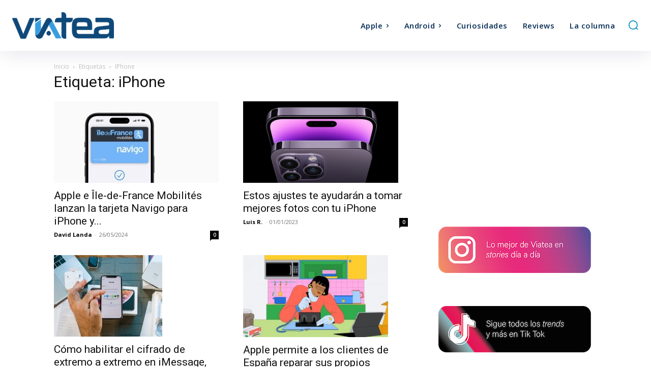

--- FILE ---
content_type: text/html; charset=utf-8
request_url: https://www.google.com/recaptcha/api2/aframe
body_size: 267
content:
<!DOCTYPE HTML><html><head><meta http-equiv="content-type" content="text/html; charset=UTF-8"></head><body><script nonce="EhqX-Z9vRt-o22NDqrZFxA">/** Anti-fraud and anti-abuse applications only. See google.com/recaptcha */ try{var clients={'sodar':'https://pagead2.googlesyndication.com/pagead/sodar?'};window.addEventListener("message",function(a){try{if(a.source===window.parent){var b=JSON.parse(a.data);var c=clients[b['id']];if(c){var d=document.createElement('img');d.src=c+b['params']+'&rc='+(localStorage.getItem("rc::a")?sessionStorage.getItem("rc::b"):"");window.document.body.appendChild(d);sessionStorage.setItem("rc::e",parseInt(sessionStorage.getItem("rc::e")||0)+1);localStorage.setItem("rc::h",'1769908234522');}}}catch(b){}});window.parent.postMessage("_grecaptcha_ready", "*");}catch(b){}</script></body></html>